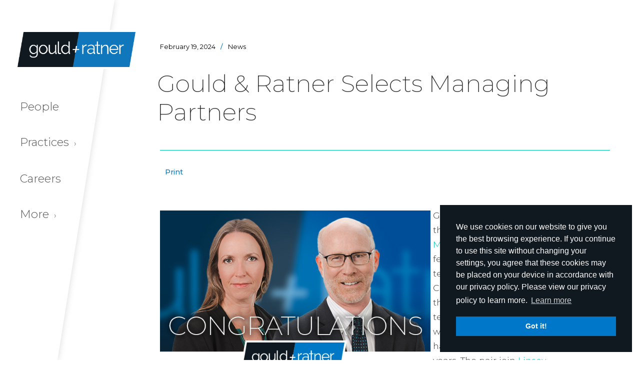

--- FILE ---
content_type: text/html; charset=utf-8
request_url: https://gouldratner.com/news-item/gould-ratner-selects-managing-partners-2024
body_size: 7183
content:
<!DOCTYPE html>
<html lang="en-US">
<head>
 <link media="all" rel="stylesheet" href="/cms-assets/css/main.css" nonce='270f49001aa7c76aa97ac8029f7ef640'>
<meta charset="utf-8">
<meta content="width=device-width, initial-scale=1" name="viewport">
<meta name="viewport" content="width=device-width, initial-scale=1.0, maximum-scale=1.0, user-scalable=no">
<meta name="format-detection" content="telephone=no">

<title>Gould & Ratner Selects Managing Partners</title>  
  
<meta property="og:title" content="Gould & Ratner Selects Managing Partners" /><meta property="og:url" content="https://gouldratner.com/news-item/gould-ratner-selects-managing-partners-2024" /><meta property="og:image" content="https://gouldratner.com/images/gould-ratner.jpg" /><meta property="og:type" content="website" />  <meta property="og:description" content="Gould & Ratner is pleased to announce that Jessica Lingertat and David Michael have been selected by their fellow partners to serve a two-year term on the firm’s Management Committee..." />
<meta property="og:locale" content="en_US" />  <meta name="twitter:card" content="summary" />
  <meta name="twitter:url" content="https://gouldratner.com/news-item/gould-ratner-selects-managing-partners-2024" />
  <meta name="twitter:title" content="Gould & Ratner Selects Managing Partners" />
  <meta name="twitter:description" content="Gould & Ratner is pleased to announce that Jessica Lingertat and David Michael have been selected by their fellow partners to serve a two-year term on the firm’s Management Committee..." />
  <meta name="twitter:image" content="https://gouldratner.com" />    

  
<link href="/css/normalize-v2-0.css" rel="stylesheet" type="text/css">
<link href="/css/components-v2-0.css" rel="stylesheet" type="text/css">
<link href="/css/gould-ratner-v2-3.css" rel="stylesheet" type="text/css">
<link href="/css/gr-custom.css" rel="stylesheet" type="text/css">
<link href="https://fonts.googleapis.com" rel="preconnect">
<link href="https://fonts.gstatic.com" rel="preconnect" crossorigin="anonymous">
<script src="https://ajax.googleapis.com/ajax/libs/webfont/1.6.26/webfont.js" type="text/javascript"></script>
<script type="text/javascript">
      WebFont.load({
        google: {
          families: ["Montserrat:100,100italic,200,200italic,300,300italic,400,400italic,500,500italic,600,600italic,700,700italic,800,800italic,900,900italic"]
        }
      });
</script>
<!-- [if lt IE 9]><script src="https://cdnjs.cloudflare.com/ajax/libs/html5shiv/3.7.3/html5shiv.min.js" type="text/javascript"></script><![endif] -->
<script type="text/javascript">
      ! function(o, c) {
        var n = c.documentElement,
          t = " w-mod-";
        n.className += t + "js", ("ontouchstart" in o || o.DocumentTouch && c instanceof DocumentTouch) && (n.className += t + "touch")
      }(window, document);
</script>

<!--Google-->
<script>
  (function(i,s,o,g,r,a,m){i['GoogleAnalyticsObject']=r;i[r]=i[r]||function(){
  (i[r].q=i[r].q||[]).push(arguments)},i[r].l=1*new Date();a=s.createElement(o),
  m=s.getElementsByTagName(o)[0];a.async=1;a.src=g;m.parentNode.insertBefore(a,m)
  })(window,document,'script','https://www.google-analytics.com/analytics.js','ga');

  ga('create', 'UA-90577952-1', 'auto');
  ga('send', 'pageview');

</script>
<!--Cookies-->
<link rel="stylesheet" type="text/css" href="/css/cookieconsent.min.css" />
<script src="/js/cookieconsent.min.js"></script>
<script>
    window.addEventListener("load", function(){
    window.cookieconsent.initialise({
      "palette": {
        "popup": {
          "background": "#101820"
        },
        "button": {
          "background": "#0077c8"
        }
      },
      "position": "bottom-right",
      "content": {
          "message": "We use cookies on our website to give you the best browsing experience. If you continue to use this site without changing your settings, you agree that these cookies may be placed on your device in accordance with our privacy policy. Please view our privacy policy to learn more.",
        "href": "/disclaimer"
      }
    })});
</script>    
<!--Fav-Icons-->
<link href="/images/gould-ratner-fav-icn.jpg" rel="shortcut icon" type="image/x-icon">
<link href="/images/gould-ratner-webclip.png" rel="apple-touch-icon"><!-- Global Site Tag (gtag.js) - Google Analytics --> <script async src="https://www.googletagmanager.com/gtag/js?id=UA-90577952-1"></script><script>window.dataLayer = window.dataLayer || []; function gtag(){dataLayer.push(arguments);} gtag('js', new Date()); gtag('config', 'UA-90577952-1'); </script> 
 </head>
<body>
<div class="dim-overlay"></div>
  <div class="section navigation wf-section">
    <div class="mainnav w-clearfix">
      <div class="sidenav-container">
        <a href="/home" aria-current="page" class="brand w-inline-block w--current"><div class="logo-stroke"><img src="/images/gould-ratner.png" alt="Gould + Ratner" class="logo"></div></a>
        <div class="navmenu w-clearfix">
          <a href="/people" class="navlink main w-inline-block">
            <div>People</div>
          </a>
          <a href="#" class="navlink main w-inline-block" data-ix="flyoutsubnav-practices">
            <div>Practices <span class="more">›</span></div>
          </a>
          <a href="/careers" class="navlink main w-inline-block">
            <div>Careers</div>
          </a>
          <a href="#" class="navlink main w-inline-block" data-ix="flyoutsubnav-more">
            <div>More <span class="more">›</span></div>
          </a>
        </div>
      </div>
      <div class="nav-skew"></div>
      <div class="flyout-practices" data-ix="hoveroutclose">
        <div class="nav-fly-flex">
          <div class="nav-col w-clearfix">
            <a href="/practices" class="navlink fly sm all w-inline-block"><div>View All Practices</div></a>  
<a href="/service-area/business-reorganization-and-creditors-rights" class="navlink fly sm w-inline-block"><div>Business Reorganization and Creditors’ Rights</div></a>
<a href="/service-area/cannabis" class="navlink fly sm w-inline-block"><div>Cannabis and Regulated Industries</div></a>
<a href="/service-area/clean-tech-alternative-energy" class="navlink fly sm w-inline-block"><div>Clean Tech and Alternative Energy</div></a>
<a href="/service-area/construction" class="navlink fly sm w-inline-block"><div>Construction</div></a>
<a href="/service-area/corporate" class="navlink fly sm w-inline-block"><div>Corporate</div></a>
<a href="/service-area/cryptocurrency-and-blockchain" class="navlink fly sm w-inline-block"><div>Cryptocurrency and Blockchain</div></a>
<a href="https://gouldratner.treepl.co/service-area/cybersecurity-data-privacy-ai" class="navlink fly sm w-inline-block"><div>Cybersecurity, Data Privacy & AI</div></a>
<a href=" /service-area/environmental" class="navlink fly sm w-inline-block"><div>Environmental</div></a>
<a href="https://www.gouldratner.com/service-area/emerging-companies-venture-capital" class="navlink fly sm w-inline-block"><div>Emerging Companies & Venture Capital</div></a>
<a href="https://www.gouldratner.com/service-area/employee-benefits-executive-compensation" class="navlink fly sm w-inline-block"><div> Employee Benefits & Executive Compensation</div></a>
<a href="/service-area/estate-planning-and-wealth-transfer" class="navlink fly sm w-inline-block"><div>Estate Planning and Wealth Transfer</div></a>
<a href="/service-area/family-offices-businesses-and-entrepreneurs" class="navlink fly sm w-inline-block"><div>Family Offices, Businesses and Entrepreneurs</div></a>
<a href="/service-area/financial-services" class="navlink fly sm w-inline-block"><div>Financial Services</div></a>
          </div>
          <div class="nav-col w-clearfix">
<a href="/service-area/hospitality-food-and-beverage" class="navlink fly sm w-inline-block"><div>Hospitality, Food and Beverage</div></a>
<a href="/service-area/human-resources-and-employment" class="navlink fly sm w-inline-block"><div>Human Resources and Employment</div></a>
<a href="https://www.gouldratner.com/service-area/insurance-counseling-and-recovery" class="navlink fly sm w-inline-block"><div>Insurance Counseling and Recovery</div></a>
<a href=" /service-area/intellectual-property" class="navlink fly sm w-inline-block"><div>Intellectual Property</div></a>
<a href="/service-area/litigation" class="navlink fly sm w-inline-block"><div>Litigation</div></a>
<a href="https://www.gouldratner.com/service-area/private-funds" class="navlink fly sm w-inline-block"><div>Private Funds</div></a>
<a href="/service-area/real-estate" class="navlink fly sm w-inline-block"><div>Real Estate</div></a>
<a href=" /service-area/tax-controversy" class="navlink fly sm w-inline-block"><div>Tax Controversy</div></a>
<a href="/service-area/tax-planning-and-compliance" class="navlink fly sm w-inline-block"><div>Tax Planning and Structuring</div></a>
<a href="/service-area/telecommunications-media-and-technology" class="navlink fly sm w-inline-block"><div>Telecommunications, Media and Technology</div></a>
          </div>
        </div>
      </div>
      <div class="flyout-more w-clearfix" data-ix="hoveroutclose">
<a href="/news" class="navlink fly sm w-inline-block"><div>News</div></a>
<a href="/publications" class="navlink fly sm w-inline-block"><div>Publications</div></a>
<a href="/events" class="navlink fly sm w-inline-block"><div>Events</div></a>
<a href="/about-us" class="navlink fly sm w-inline-block"><div>About Us</div></a>
<a href="/offices" class="navlink fly sm w-inline-block"><div>Offices</div></a>
<a href="/diversity" class="navlink fly sm w-inline-block"><div>Diversity & Inclusion</div></a>
<a href="/search" class="navlink fly sm w-inline-block"><div>Search</div></a>
      </div>
    </div>
  </div>
  <div fs-scrolldisable-element="preserve" class="section mobile-navigation wf-section">
    <div class="mobile-nav">
      <a href="/home" aria-current="page" class="mobile-brand w-nav-brand w--current"><img sizes="(max-width: 767px) 170px, (max-width: 991px) 210px, 100vw" srcset="/images/gould-ratner-p-500x149.png 500w, /images/gould-ratner.png 750w" src="/images/gould-ratner.png" loading="lazy" alt="Gould + Ratner"></a>
      <a href="#" class="mobile-nav-btn w-inline-block" data-ix="mobile-drop">
        <div data-w-id="2fd1d3d4-07f0-dcea-668f-a82b97d23421" class="burger">
          <div class="burger-bar-wrap-2 w-clearfix">
            <div data-w-id="2fd1d3d4-07f0-dcea-668f-a82b97d23423" class="b4-bar1"></div>
            <div data-w-id="2fd1d3d4-07f0-dcea-668f-a82b97d23424" class="b4-bar-2"></div>
            <div data-w-id="2fd1d3d4-07f0-dcea-668f-a82b97d23425" class="b4-bar3"></div>
          </div>
        </div>
      </a>
      <div class="mobile-nav-menu">
        <a href="/people" class="mobile-nav-link w-inline-block">
          <div>People</div>
        </a>
        <div class="mobible-nav-div"></div>
        <div class="mobile-sub-container">
          <a href="#" class="mobile-nav-link w-inline-block" data-ix="mobile-sub-reveal">
            <div>Practices <span class="more">›</span></div>
          </a>
          <div class="mobile-sub-nav-wrapper" data-ix="mobile-sub-hide">
            <a href="/practices" class="mobile-nav-link mobile-sub-link w-inline-block"><div>View All</div></a>  
<a href="/service-area/business-reorganization-and-creditors-rights" class="mobile-nav-link mobile-sub-link w-inline-block"><div>Business Reorganization and Creditors’ Rights</div></a>
<a href="/service-area/cannabis" class="mobile-nav-link mobile-sub-link w-inline-block"><div>Cannabis and Regulated Industries</div></a>
<a href="/service-area/clean-tech-alternative-energy" class="mobile-nav-link mobile-sub-link w-inline-block"><div>Clean Tech and Alternative Energy</div></a>
<a href="/service-area/construction" class="mobile-nav-link mobile-sub-link w-inline-block"><div>Construction</div></a>
<a href="/service-area/corporate" class="mobile-nav-link mobile-sub-link w-inline-block"><div>Corporate</div></a>
<a href="/service-area/cryptocurrency-and-blockchain" class="mobile-nav-link mobile-sub-link w-inline-block"><div>Cryptocurrency and Blockchain</div></a>
<a href="https://gouldratner.treepl.co/service-area/cybersecurity-data-privacy-ai" class="mobile-nav-link mobile-sub-link w-inline-block"><div>Cybersecurity, Data Privacy & AI</div></a>
<a href=" /service-area/environmental" class="mobile-nav-link mobile-sub-link w-inline-block"><div>Environmental</div></a>
<a href="https://www.gouldratner.com/service-area/emerging-companies-venture-capital" class="mobile-nav-link mobile-sub-link w-inline-block"><div>Emerging Companies & Venture Capital</div></a>
<a href="https://www.gouldratner.com/service-area/employee-benefits-executive-compensation" class="mobile-nav-link mobile-sub-link w-inline-block"><div> Employee Benefits & Executive Compensation</div></a>
<a href="/service-area/estate-planning-and-wealth-transfer" class="mobile-nav-link mobile-sub-link w-inline-block"><div>Estate Planning and Wealth Transfer</div></a>
<a href="/service-area/family-offices-businesses-and-entrepreneurs" class="mobile-nav-link mobile-sub-link w-inline-block"><div>Family Offices, Businesses and Entrepreneurs</div></a>
<a href="/service-area/financial-services" class="mobile-nav-link mobile-sub-link w-inline-block"><div>Financial Services</div></a>
<a href="/service-area/hospitality-food-and-beverage" class="mobile-nav-link mobile-sub-link w-inline-block"><div>Hospitality, Food and Beverage</div></a>
<a href="/service-area/human-resources-and-employment" class="mobile-nav-link mobile-sub-link w-inline-block"><div>Human Resources and Employment</div></a>
<a href="https://www.gouldratner.com/service-area/insurance-counseling-and-recovery" class="mobile-nav-link mobile-sub-link w-inline-block"><div>Insurance Counseling and Recovery</div></a>
<a href=" /service-area/intellectual-property" class="mobile-nav-link mobile-sub-link w-inline-block"><div>Intellectual Property</div></a>
<a href="/service-area/litigation" class="mobile-nav-link mobile-sub-link w-inline-block"><div>Litigation</div></a>
<a href="https://www.gouldratner.com/service-area/private-funds" class="mobile-nav-link mobile-sub-link w-inline-block"><div>Private Funds</div></a>
<a href="/service-area/real-estate" class="mobile-nav-link mobile-sub-link w-inline-block"><div>Real Estate</div></a>
<a href=" /service-area/tax-controversy" class="mobile-nav-link mobile-sub-link w-inline-block"><div>Tax Controversy</div></a>
<a href="/service-area/tax-planning-and-compliance" class="mobile-nav-link mobile-sub-link w-inline-block"><div>Tax Planning and Structuring</div></a>
<a href="/service-area/telecommunications-media-and-technology" class="mobile-nav-link mobile-sub-link w-inline-block"><div>Telecommunications, Media and Technology</div></a>
          </div>
        </div>
        <div class="mobible-nav-div"></div>
        <a href="/careers" class="mobile-nav-link w-inline-block">
          <div>Careers</div>
        </a>
        <div class="mobible-nav-div"></div>
        <div class="mobile-sub-container">
          <a href="#" class="mobile-nav-link w-inline-block" data-ix="mobile-sub-reveal">
            <div>More <span class="more">›</span></div>
          </a>
          <div class="mobile-sub-nav-wrapper" data-ix="mobile-sub-hide">
<a href="/news" class="mobile-nav-link mobile-sub-link w-inline-block"><div>News</div></a>
<a href="/publications" class="mobile-nav-link mobile-sub-link w-inline-block"><div>Publications</div></a>
<a href="/events" class="mobile-nav-link mobile-sub-link w-inline-block"><div>Events</div></a>
<a href="/about-us" class="mobile-nav-link mobile-sub-link w-inline-block"><div>About Us</div></a>
<a href="/offices" class="mobile-nav-link mobile-sub-link w-inline-block"><div>Offices</div></a>
<a href="/diversity" class="mobile-nav-link mobile-sub-link w-inline-block"><div>Diversity & Inclusion</div></a>
<a href="/search" class="mobile-nav-link mobile-sub-link w-inline-block"><div>Search</div></a>
          </div>
        </div>
        <div class="mobile-nav-search-form w-form">
          

        </div>
      </div>
    </div>
  </div>
  
  <div id="show-back-to-top" data-ix="show-back-to-top" class="back-to-top"></div>
  <div data-ix="transparent" class="jump-to-top-container w-clearfix">
    <a href="#show-back-to-top" class="jump-link w-inline-block"><img src="/images/up-arrow-icn.png" alt="" class="image"></a>
  </div><title>Gould & Ratner Selects Managing Partners</title>






<div class="section resource-detail wf-section">
    <div class="resource-eyebrow-wrapper detail">
                  <div class="preview-date-line">February 19, 2024<span class="disclaimer-divider resource">/</span><span class="resource-label">News</span></div>
    </div>
    <h1 class="resource-title">Gould & Ratner Selects Managing Partners</h1>
    <div class="sidebar-div-lin teal"></div>
    <div class="people-top-nav-wrapper detail w-clearfix">
      <div class="share-wrapper">
        <div><div class="addthis_inline_share_toolbox"></div></div>
      </div>
      <a href="#" onclick="pagePrint()" class="people-page detail w-inline-block">
        <div>Print</div>
      </a>
    </div>
    <div class="resource-content-wrapper">
      <p><img src="/uploaded_images/JGL-DNM-congrats-header.jpg" style="display: inline-block; vertical-align: bottom; margin: 5px 5px 5px 0px; text-align: left; max-width: calc(100% - 5px); width: 541px; float: left;">Gould & Ratner is pleased to announce that <a href="https://www.gouldratner.com/bio/jessica-g-lingertat" rel="noopener noreferrer" target="_blank" title="">Jessica Lingertat</a> and <a href="https://www.gouldratner.com/bio/david-n-michael" rel="noopener noreferrer" target="_blank" title="">David Michael</a> have been selected by their fellow partners to serve a two-year term on the firm’s Management Committee as Managing Partners of the firm. David will be serving his first term on the four-member committee, while Jessica continues her service, having previously served for several years. The pair join <a href="https://www.gouldratner.com/bio/linsey-n-cohen" rel="noopener noreferrer" target="_blank" title="">Linsey Cohen</a>&nbsp;and&nbsp;<a href="https://www.gouldratner.com/bio/brian-b-gilbert" rel="noopener noreferrer" target="_blank" title="">Brian Gilbert</a> on the committee; each are currently in the middle of their two-year terms as Managing Partners of the firm.</p>
    </div>
    <a href="/news" class="btn-more w-inline-block">
      <div>Return to News</div>
    </a>
</div>
  
  
  
  
 
 
 
  
  

  <div class="section footer wf-section">
    <a href="/home" class="footer-logo w-inline-block"><img src="/images/gouldratner-intials.svg" alt="G+R" class="footer-logo-image"></a>
    <div class="footer-alpha">
      <div class="footer-alpha-selector-wrapper">
        <div class="footer-alpha-flex">
          <div class="people-selector-abc">
            <div class="search-by-title white">search people by last name</div>
<a href="/people-alpha?alpha=A" class="alpha-link white w-inline-block"><div>A</div></a>
<a href="/people-alpha?alpha=B" class="alpha-link white w-inline-block"><div>B</div></a>
<a href="/people-alpha?alpha=C" class="alpha-link white w-inline-block"><div>C</div></a>
<a href="/people-alpha?alpha=D" class="alpha-link white w-inline-block"><div>D</div></a>
<a href="/people-alpha?alpha=E" class="alpha-link white w-inline-block"><div>E</div></a>
<a href="/people-alpha?alpha=F" class="alpha-link white w-inline-block"><div>F</div></a>
<a href="/people-alpha?alpha=G" class="alpha-link white w-inline-block"><div>G</div></a>
<a href="/people-alpha?alpha=H" class="alpha-link white w-inline-block"><div>H</div></a>
<a href="/people-alpha?alpha=I" class="alpha-link white w-inline-block"><div>I</div></a>
<a href="/people-alpha?alpha=J" class="alpha-link white w-inline-block"><div>J</div></a>
<a href="/people-alpha?alpha=K" class="alpha-link white w-inline-block"><div>K</div></a>
<a href="/people-alpha?alpha=L" class="alpha-link white w-inline-block"><div>L</div></a>
<a href="/people-alpha?alpha=M" class="alpha-link white w-inline-block"><div>M</div></a>
<a href="/people-alpha?alpha=N" class="alpha-link white w-inline-block"><div>N</div></a>
<a href="/people-alpha?alpha=O" class="alpha-link white w-inline-block"><div>O</div></a>
<a href="/people-alpha?alpha=P" class="alpha-link white w-inline-block"><div>P</div></a>
<div class="alpha-link dim">Q</div>
<a href="/people-alpha?alpha=R" class="alpha-link white w-inline-block"><div>R</div></a>
<a href="/people-alpha?alpha=S" class="alpha-link white w-inline-block"><div>S</div></a>
<a href="/people-alpha?alpha=T" class="alpha-link white w-inline-block"><div>T</div></a>
<div class="alpha-link dim">U</div>
<a href="/people-alpha?alpha=V" class="alpha-link white w-inline-block"><div>V</div></a>
<a href="/people-alpha?alpha=W" class="alpha-link white w-inline-block"><div>W</div></a>
<div class="alpha-link dim">X</div>
<div class="alpha-link dim">Y</div>
<div class="alpha-link dim">Z</div>
<a href="/people" class="alpha-link all white w-inline-block">
    <div>view all</div>
</a>          </div>
        </div>
      </div>
    </div>
    <div class="footer-nav-wrapper">
      <div class="footer-column">
        <a href="/about-us" class="foot-col-label w-inline-block">
          <div>About Us</div>
        </a>
<a href="/about-us#Firm" class="footer-link w-inline-block"><div>Our Firm</div></a>
<a href="/about-us#Clients" class="footer-link w-inline-block"><div>Our Clients</div></a>
<a href="/diversity" class="footer-link w-inline-block"><div>Diversity & Inclusion</div></a>
<a href="/about-us#Community" class="footer-link w-inline-block"><div>Community & Pro Bono</div></a>
<a href="/opportunities-for-women" class="footer-link w-inline-block"><div>Opportunities for Women</div></a>
<a href="/msi-global-alliance" class="footer-link w-inline-block"><div>MSI Global Alliance</div></a>
<a href="/offices" class="footer-link w-inline-block"><div>Offices</div></a>
      </div>
      <div class="footer-column _2wide w-clearfix">
        <a href="/practices" class="foot-col-label w-inline-block">
          <div>Practices</div>
        </a>
        <div class="footer-column full">

<a href="/service-area/business-reorganization-and-creditors-rights" class="footer-link w-inline-block"><div>Business Reorganization and Creditors’ Rights</div></a>
<a href="/service-area/cannabis" class="footer-link w-inline-block"><div>Cannabis and Regulated Industries</div></a>
<a href="/service-area/clean-tech-alternative-energy" class="footer-link w-inline-block"><div>Clean Tech and Alternative Energy</div></a>
<a href="/service-area/construction" class="footer-link w-inline-block"><div>Construction</div></a>
<a href="/service-area/corporate" class="footer-link w-inline-block"><div>Corporate</div></a>
<a href="/service-area/cryptocurrency-and-blockchain" class="footer-link w-inline-block"><div>Cryptocurrency and Blockchain</div></a>
<a href="https://gouldratner.treepl.co/service-area/cybersecurity-data-privacy-ai" class="footer-link w-inline-block"><div>Cybersecurity, Data Privacy & AI</div></a>
<a href=" /service-area/environmental" class="footer-link w-inline-block"><div>Environmental</div></a>
<a href="https://www.gouldratner.com/service-area/emerging-companies-venture-capital" class="footer-link w-inline-block"><div>Emerging Companies & Venture Capital</div></a>
<a href="https://www.gouldratner.com/service-area/employee-benefits-executive-compensation" class="footer-link w-inline-block"><div> Employee Benefits & Executive Compensation</div></a>
<a href="/service-area/estate-planning-and-wealth-transfer" class="footer-link w-inline-block"><div>Estate Planning and Wealth Transfer</div></a>
<a href="/service-area/family-offices-businesses-and-entrepreneurs" class="footer-link w-inline-block"><div>Family Offices, Businesses and Entrepreneurs</div></a>
<a href="/service-area/financial-services" class="footer-link w-inline-block"><div>Financial Services</div></a>
        </div>
        <div class="footer-column full">
<a href="/service-area/hospitality-food-and-beverage" class="footer-link w-inline-block"><div>Hospitality, Food and Beverage</div></a>
<a href="/service-area/human-resources-and-employment" class="footer-link w-inline-block"><div>Human Resources and Employment</div></a>
<a href="https://www.gouldratner.com/service-area/insurance-counseling-and-recovery" class="footer-link w-inline-block"><div>Insurance Counseling and Recovery</div></a>
<a href=" /service-area/intellectual-property" class="footer-link w-inline-block"><div>Intellectual Property</div></a>
<a href="/service-area/litigation" class="footer-link w-inline-block"><div>Litigation</div></a>
<a href="https://www.gouldratner.com/service-area/private-funds" class="footer-link w-inline-block"><div>Private Funds</div></a>
<a href="/service-area/real-estate" class="footer-link w-inline-block"><div>Real Estate</div></a>
<a href=" /service-area/tax-controversy" class="footer-link w-inline-block"><div>Tax Controversy</div></a>
<a href="/service-area/tax-planning-and-compliance" class="footer-link w-inline-block"><div>Tax Planning and Structuring</div></a>
<a href="/service-area/telecommunications-media-and-technology" class="footer-link w-inline-block"><div>Telecommunications, Media and Technology</div></a>
        </div>
      </div>
      <div class="footer-column">
        <div class="foot-col-label no-hover">Resources</div>
<a href="/News" class="footer-link w-inline-block"><div>News</div></a>
<a href="/Publications" class="footer-link w-inline-block"><div>Publications</div></a>
<a href="/Events" class="footer-link w-inline-block"><div>Events</div></a>
        <a href="http://www.humanresourceslawblog.com/" class="foot-col-label w-inline-block" target="_blank">
          <div>HR Law Blog</div>
        </a>
      </div>
      <div class="footer-column">
        <a href="/careers" class="foot-col-label w-inline-block">
          <div>Careers</div>
        </a>
<a href="/partners" class="footer-link w-inline-block"><div>Partners</div></a>
<a href="/associates" class="footer-link w-inline-block"><div>Associates</div></a>
<a href="/careers#Paralegals" class="footer-link w-inline-block"><div>Paralegals</div></a>
<a href="/careers#Management" class="footer-link w-inline-block"><div>Management</div></a>
        <div class="footer-social-flex">
          <a href="https://www.linkedin.com/company/gould-&-ratner-llp" class="footer-social w-inline-block" target="_blank">
            <div class="fa-icon"><svg xmlns="http://www.w3.org/2000/svg" height="1em" viewBox="0 0 448 512"><!--! Font Awesome Free 6.4.2 by @fontawesome - https://fontawesome.com License - https://fontawesome.com/license (Commercial License) Copyright 2023 Fonticons, Inc. --><style>svg{fill:#1177bd}</style><path d="M100.28 448H7.4V148.9h92.88zM53.79 108.1C24.09 108.1 0 83.5 0 53.8a53.79 53.79 0 0 1 107.58 0c0 29.7-24.1 54.3-53.79 54.3zM447.9 448h-92.68V302.4c0-34.7-.7-79.2-48.29-79.2-48.29 0-55.69 37.7-55.69 76.7V448h-92.78V148.9h89.08v40.8h1.3c12.4-23.5 42.69-48.3 87.88-48.3 94 0 111.28 61.9 111.28 142.3V448z"/></svg></div>
          </a>
          <a href="https://twitter.com/gouldratner" class="footer-social w-inline-block" target="_blank">
            <div class="fa-icon"><svg xmlns="http://www.w3.org/2000/svg" height="1em" viewBox="0 0 512 512"><!--! Font Awesome Free 6.4.2 by @fontawesome - https://fontawesome.com License - https://fontawesome.com/license (Commercial License) Copyright 2023 Fonticons, Inc. --><style>svg{fill:#1177bd}</style><path d="M389.2 48h70.6L305.6 224.2 487 464H345L233.7 318.6 106.5 464H35.8L200.7 275.5 26.8 48H172.4L272.9 180.9 389.2 48zM364.4 421.8h39.1L151.1 88h-42L364.4 421.8z"/></svg></div>
            
          </a>
          <a href="https://www.facebook.com/Gould-Ratner-LLP-658994004137828/" class="footer-social w-inline-block" target="_blank">
            <div class="fa-icon"><svg xmlns="http://www.w3.org/2000/svg" height="1em" viewBox="0 0 320 512"><!--! Font Awesome Free 6.4.2 by @fontawesome - https://fontawesome.com License - https://fontawesome.com/license (Commercial License) Copyright 2023 Fonticons, Inc. --><style>svg{fill:#1177bd}</style><path d="M279.14 288l14.22-92.66h-88.91v-60.13c0-25.35 12.42-50.06 52.24-50.06h40.42V6.26S260.43 0 225.36 0c-73.22 0-121.08 44.38-121.08 124.72v70.62H22.89V288h81.39v224h100.17V288z"/></svg></div>
          </a>
        </div>
      </div>
    </div>
    <div class="footer-disclaimer-wrapper w-clearfix">
      <div class="disclaimer-80">
        <div class="disclaimer-wrapper">©2026 Gould &amp; Ratner LLP <span class="disclaimer-divider">/ </span>All Rights Reserved <span class="disclaimer-divider">/</span> Attorney Advertising <span class="disclaimer-divider">/</span>
          <a href="/disclaimer" class="disclaimer-link">Disclaimer and Terms of Use</a>
        </div>
        <div class="disclaimer-wrapper">Chicago Office <span class="disclaimer-divider">/</span> 222 North LaSalle Street, Suite 300, Chicago, IL 60601 <span class="disclaimer-divider">/</span>
          (312) 236-3003 Office <span class="disclaimer-divider">/</span>
          (312) 236-3241 Fax
        </div>
        <div class="disclaimer-wrapper">Denver Office <span class="disclaimer-divider">/</span>  1801 Wewatta Street, 11th Floor, Denver, CO 80202<span class="disclaimer-divider">/</span>(303) 284-1062 Office </div> 

      </div>
      
      <div class="law-exchange-20" style="width:20% !important">
        <a href="/msi-global-alliance" class="law-exchange w-inline-block"><img src="/images/msi-logo.jpg" alt="MSI Global Alliance" target="_blank"></a>
      </div>

    </div>
  </div>
  <script src="https://d3e54v103j8qbb.cloudfront.net/js/jquery-3.5.1.min.dc5e7f18c8.js?site=63ab1e96b5954441d772c8c8" type="text/javascript" integrity="sha256-9/aliU8dGd2tb6OSsuzixeV4y/faTqgFtohetphbbj0=" crossorigin="anonymous"></script>
  <script src="/js/gould-ratner-v2-0.js" type="text/javascript"></script>
  <script src="/js/custom.js"></script>
    <script type="text/javascript" src="//s7.addthis.com/js/300/addthis_widget.js#pubid=ra-5a6b45766ebd4e6d"></script>
  <!-- [if lte IE 9]><script src="https://cdnjs.cloudflare.com/ajax/libs/placeholders/3.0.2/placeholders.min.js"></script><![endif] --></body>
</html>